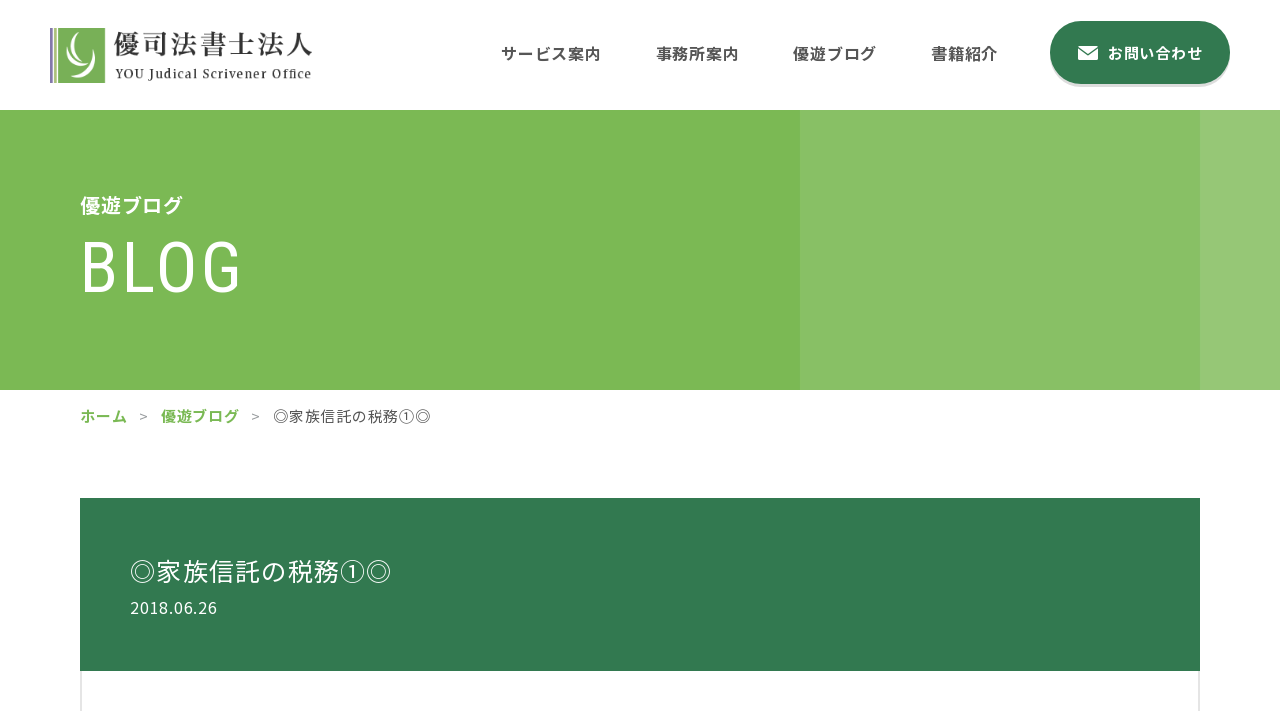

--- FILE ---
content_type: text/html; charset=UTF-8
request_url: https://www.you-office.com/blog/family-trust/post-4530/
body_size: 24959
content:
<!DOCTYPE html><html lang="ja"><head><meta charset="utf-8"><meta http-equiv="x-ua-compatible" content="ie=edge"><meta name="viewport" content="width=device-width"><script>(function(w,d,s,l,i){w[l]=w[l]||[];w[l].push({'gtm.start':new Date().getTime(),event:'gtm.js'});var f=d.getElementsByTagName(s)[0],j=d.createElement(s),dl=l!='dataLayer'?'&l='+l:'';j.async=true;j.src='https://www.googletagmanager.com/gtm.js?id='+i+dl;f.parentNode.insertBefore(j,f);})(window,document,'script','dataLayer','GTM-PM9K56M');</script><script async src="https://pagead2.googlesyndication.com/pagead/js/adsbygoogle.js?client=ca-pub-1033866697974452" crossorigin="anonymous"></script><title>◎家族信託の税務①◎｜優遊ブログ｜京都・滋賀の司法書士　優司法書士法人</title><meta name="description" content="●自益信託（委託者＝受託者）の場合の課税関係例えば、親が委託者兼受益者、子が受託者の形式で信託契約を締結した場合。所有権の名義は形式的には子に変わるが、実質的な所有者は、親のままです。この場合、経済的実質に変更がございませんので、贈与税等の発生はございません。●他益信託（委託者≠受益者）の場合の課税関係例えば、親が委託者、子が受託者、孫が受益者の信託契約を締結した場合所有権の名義は形式的に子に変わ…"><meta name="keywords" content="優遊ブログ,京都,滋賀,司法書士,不動産,相続,遺言,家族信託"><meta name="format-detection" content="telephone=no"><link rel="icon" type="image/x-icon" href="https://www.you-office.com/cms/wp-content/themes/you/img/common/favicon.ico"><link rel="apple-touch-icon" href="https://www.you-office.com/cms/wp-content/themes/you/img/common/apple-touch-icon.png"><meta property="og:site_name" content="京都・滋賀の司法書士　優司法書士法人"><meta property="og:type" content="article"><meta property="og:url" content="https://www.you-office.com/blog/family-trust/post-4530/"><meta property="og:image" content="https://www.you-office.com/cms/wp-content/themes/you/img/common/ogp.png"><meta property="og:title" content="◎家族信託の税務①◎｜優遊ブログ｜京都・滋賀の司法書士　優司法書士法人"><meta property="og:description" content="●自益信託（委託者＝受託者）の場合の課税関係例えば、親が委託者兼受益者、子が受託者の形式で信託契約を締結した場合。所有権の名義は形式的には子に変わるが、実質的な所有者は、親のままです。この場合、経済的実質に変更がございませんので、贈与税等の発生はございません。●他益信託（委託者≠受益者）の場合の課税関係例えば、親が委託者、子が受託者、孫が受益者の信託契約を締結した場合所有権の名義は形式的に子に変わ…"><meta name="twitter:card" content="summary_large_image"><meta name="twitter:title" content="◎家族信託の税務①◎｜優遊ブログ｜京都・滋賀の司法書士　優司法書士法人"><meta name="twitter:description" content="●自益信託（委託者＝受託者）の場合の課税関係例えば、親が委託者兼受益者、子が受託者の形式で信託契約を締結した場合。所有権の名義は形式的には子に変わるが、実質的な所有者は、親のままです。この場合、経済的実質に変更がございませんので、贈与税等の発生はございません。●他益信託（委託者≠受益者）の場合の課税関係例えば、親が委託者、子が受託者、孫が受益者の信託契約を締結した場合所有権の名義は形式的に子に変わ…"><meta name="twitter:image" content="https://www.you-office.com/cms/wp-content/themes/you/img/common/ogp.png"><link href="https://fonts.googleapis.com/css2?family=Noto+Sans+JP:wght@400;700&family=Roboto+Condensed&display=swap&subset=japanese" rel="stylesheet"><link rel="stylesheet" href="https://cdnjs.cloudflare.com/ajax/libs/izimodal/1.5.1/css/iziModal.min.css"><link href="https://cdnjs.cloudflare.com/ajax/libs/slick-carousel/1.8.1/slick-theme.css" rel="stylesheet"><link href="https://cdnjs.cloudflare.com/ajax/libs/slick-carousel/1.8.1/slick.css" rel="stylesheet"><link href="https://www.you-office.com/cms/wp-content/themes/you/css/style.css" rel="stylesheet"><link rel="canonical" href="https://www.you-office.com/blog/family-trust/post-4530/"><meta name='robots' content='max-image-preview:large' />
<link rel='stylesheet' id='wp-block-library-css' href='https://www.you-office.com/cms/wp-includes/css/dist/block-library/style.min.css?ver=6.1.9' type='text/css' media='all' />
<link rel='stylesheet' id='classic-theme-styles-css' href='https://www.you-office.com/cms/wp-includes/css/classic-themes.min.css?ver=1' type='text/css' media='all' />
<style id='global-styles-inline-css' type='text/css'>
body{--wp--preset--color--black: #000000;--wp--preset--color--cyan-bluish-gray: #abb8c3;--wp--preset--color--white: #ffffff;--wp--preset--color--pale-pink: #f78da7;--wp--preset--color--vivid-red: #cf2e2e;--wp--preset--color--luminous-vivid-orange: #ff6900;--wp--preset--color--luminous-vivid-amber: #fcb900;--wp--preset--color--light-green-cyan: #7bdcb5;--wp--preset--color--vivid-green-cyan: #00d084;--wp--preset--color--pale-cyan-blue: #8ed1fc;--wp--preset--color--vivid-cyan-blue: #0693e3;--wp--preset--color--vivid-purple: #9b51e0;--wp--preset--gradient--vivid-cyan-blue-to-vivid-purple: linear-gradient(135deg,rgba(6,147,227,1) 0%,rgb(155,81,224) 100%);--wp--preset--gradient--light-green-cyan-to-vivid-green-cyan: linear-gradient(135deg,rgb(122,220,180) 0%,rgb(0,208,130) 100%);--wp--preset--gradient--luminous-vivid-amber-to-luminous-vivid-orange: linear-gradient(135deg,rgba(252,185,0,1) 0%,rgba(255,105,0,1) 100%);--wp--preset--gradient--luminous-vivid-orange-to-vivid-red: linear-gradient(135deg,rgba(255,105,0,1) 0%,rgb(207,46,46) 100%);--wp--preset--gradient--very-light-gray-to-cyan-bluish-gray: linear-gradient(135deg,rgb(238,238,238) 0%,rgb(169,184,195) 100%);--wp--preset--gradient--cool-to-warm-spectrum: linear-gradient(135deg,rgb(74,234,220) 0%,rgb(151,120,209) 20%,rgb(207,42,186) 40%,rgb(238,44,130) 60%,rgb(251,105,98) 80%,rgb(254,248,76) 100%);--wp--preset--gradient--blush-light-purple: linear-gradient(135deg,rgb(255,206,236) 0%,rgb(152,150,240) 100%);--wp--preset--gradient--blush-bordeaux: linear-gradient(135deg,rgb(254,205,165) 0%,rgb(254,45,45) 50%,rgb(107,0,62) 100%);--wp--preset--gradient--luminous-dusk: linear-gradient(135deg,rgb(255,203,112) 0%,rgb(199,81,192) 50%,rgb(65,88,208) 100%);--wp--preset--gradient--pale-ocean: linear-gradient(135deg,rgb(255,245,203) 0%,rgb(182,227,212) 50%,rgb(51,167,181) 100%);--wp--preset--gradient--electric-grass: linear-gradient(135deg,rgb(202,248,128) 0%,rgb(113,206,126) 100%);--wp--preset--gradient--midnight: linear-gradient(135deg,rgb(2,3,129) 0%,rgb(40,116,252) 100%);--wp--preset--duotone--dark-grayscale: url('#wp-duotone-dark-grayscale');--wp--preset--duotone--grayscale: url('#wp-duotone-grayscale');--wp--preset--duotone--purple-yellow: url('#wp-duotone-purple-yellow');--wp--preset--duotone--blue-red: url('#wp-duotone-blue-red');--wp--preset--duotone--midnight: url('#wp-duotone-midnight');--wp--preset--duotone--magenta-yellow: url('#wp-duotone-magenta-yellow');--wp--preset--duotone--purple-green: url('#wp-duotone-purple-green');--wp--preset--duotone--blue-orange: url('#wp-duotone-blue-orange');--wp--preset--font-size--small: 13px;--wp--preset--font-size--medium: 20px;--wp--preset--font-size--large: 36px;--wp--preset--font-size--x-large: 42px;--wp--preset--spacing--20: 0.44rem;--wp--preset--spacing--30: 0.67rem;--wp--preset--spacing--40: 1rem;--wp--preset--spacing--50: 1.5rem;--wp--preset--spacing--60: 2.25rem;--wp--preset--spacing--70: 3.38rem;--wp--preset--spacing--80: 5.06rem;}:where(.is-layout-flex){gap: 0.5em;}body .is-layout-flow > .alignleft{float: left;margin-inline-start: 0;margin-inline-end: 2em;}body .is-layout-flow > .alignright{float: right;margin-inline-start: 2em;margin-inline-end: 0;}body .is-layout-flow > .aligncenter{margin-left: auto !important;margin-right: auto !important;}body .is-layout-constrained > .alignleft{float: left;margin-inline-start: 0;margin-inline-end: 2em;}body .is-layout-constrained > .alignright{float: right;margin-inline-start: 2em;margin-inline-end: 0;}body .is-layout-constrained > .aligncenter{margin-left: auto !important;margin-right: auto !important;}body .is-layout-constrained > :where(:not(.alignleft):not(.alignright):not(.alignfull)){max-width: var(--wp--style--global--content-size);margin-left: auto !important;margin-right: auto !important;}body .is-layout-constrained > .alignwide{max-width: var(--wp--style--global--wide-size);}body .is-layout-flex{display: flex;}body .is-layout-flex{flex-wrap: wrap;align-items: center;}body .is-layout-flex > *{margin: 0;}:where(.wp-block-columns.is-layout-flex){gap: 2em;}.has-black-color{color: var(--wp--preset--color--black) !important;}.has-cyan-bluish-gray-color{color: var(--wp--preset--color--cyan-bluish-gray) !important;}.has-white-color{color: var(--wp--preset--color--white) !important;}.has-pale-pink-color{color: var(--wp--preset--color--pale-pink) !important;}.has-vivid-red-color{color: var(--wp--preset--color--vivid-red) !important;}.has-luminous-vivid-orange-color{color: var(--wp--preset--color--luminous-vivid-orange) !important;}.has-luminous-vivid-amber-color{color: var(--wp--preset--color--luminous-vivid-amber) !important;}.has-light-green-cyan-color{color: var(--wp--preset--color--light-green-cyan) !important;}.has-vivid-green-cyan-color{color: var(--wp--preset--color--vivid-green-cyan) !important;}.has-pale-cyan-blue-color{color: var(--wp--preset--color--pale-cyan-blue) !important;}.has-vivid-cyan-blue-color{color: var(--wp--preset--color--vivid-cyan-blue) !important;}.has-vivid-purple-color{color: var(--wp--preset--color--vivid-purple) !important;}.has-black-background-color{background-color: var(--wp--preset--color--black) !important;}.has-cyan-bluish-gray-background-color{background-color: var(--wp--preset--color--cyan-bluish-gray) !important;}.has-white-background-color{background-color: var(--wp--preset--color--white) !important;}.has-pale-pink-background-color{background-color: var(--wp--preset--color--pale-pink) !important;}.has-vivid-red-background-color{background-color: var(--wp--preset--color--vivid-red) !important;}.has-luminous-vivid-orange-background-color{background-color: var(--wp--preset--color--luminous-vivid-orange) !important;}.has-luminous-vivid-amber-background-color{background-color: var(--wp--preset--color--luminous-vivid-amber) !important;}.has-light-green-cyan-background-color{background-color: var(--wp--preset--color--light-green-cyan) !important;}.has-vivid-green-cyan-background-color{background-color: var(--wp--preset--color--vivid-green-cyan) !important;}.has-pale-cyan-blue-background-color{background-color: var(--wp--preset--color--pale-cyan-blue) !important;}.has-vivid-cyan-blue-background-color{background-color: var(--wp--preset--color--vivid-cyan-blue) !important;}.has-vivid-purple-background-color{background-color: var(--wp--preset--color--vivid-purple) !important;}.has-black-border-color{border-color: var(--wp--preset--color--black) !important;}.has-cyan-bluish-gray-border-color{border-color: var(--wp--preset--color--cyan-bluish-gray) !important;}.has-white-border-color{border-color: var(--wp--preset--color--white) !important;}.has-pale-pink-border-color{border-color: var(--wp--preset--color--pale-pink) !important;}.has-vivid-red-border-color{border-color: var(--wp--preset--color--vivid-red) !important;}.has-luminous-vivid-orange-border-color{border-color: var(--wp--preset--color--luminous-vivid-orange) !important;}.has-luminous-vivid-amber-border-color{border-color: var(--wp--preset--color--luminous-vivid-amber) !important;}.has-light-green-cyan-border-color{border-color: var(--wp--preset--color--light-green-cyan) !important;}.has-vivid-green-cyan-border-color{border-color: var(--wp--preset--color--vivid-green-cyan) !important;}.has-pale-cyan-blue-border-color{border-color: var(--wp--preset--color--pale-cyan-blue) !important;}.has-vivid-cyan-blue-border-color{border-color: var(--wp--preset--color--vivid-cyan-blue) !important;}.has-vivid-purple-border-color{border-color: var(--wp--preset--color--vivid-purple) !important;}.has-vivid-cyan-blue-to-vivid-purple-gradient-background{background: var(--wp--preset--gradient--vivid-cyan-blue-to-vivid-purple) !important;}.has-light-green-cyan-to-vivid-green-cyan-gradient-background{background: var(--wp--preset--gradient--light-green-cyan-to-vivid-green-cyan) !important;}.has-luminous-vivid-amber-to-luminous-vivid-orange-gradient-background{background: var(--wp--preset--gradient--luminous-vivid-amber-to-luminous-vivid-orange) !important;}.has-luminous-vivid-orange-to-vivid-red-gradient-background{background: var(--wp--preset--gradient--luminous-vivid-orange-to-vivid-red) !important;}.has-very-light-gray-to-cyan-bluish-gray-gradient-background{background: var(--wp--preset--gradient--very-light-gray-to-cyan-bluish-gray) !important;}.has-cool-to-warm-spectrum-gradient-background{background: var(--wp--preset--gradient--cool-to-warm-spectrum) !important;}.has-blush-light-purple-gradient-background{background: var(--wp--preset--gradient--blush-light-purple) !important;}.has-blush-bordeaux-gradient-background{background: var(--wp--preset--gradient--blush-bordeaux) !important;}.has-luminous-dusk-gradient-background{background: var(--wp--preset--gradient--luminous-dusk) !important;}.has-pale-ocean-gradient-background{background: var(--wp--preset--gradient--pale-ocean) !important;}.has-electric-grass-gradient-background{background: var(--wp--preset--gradient--electric-grass) !important;}.has-midnight-gradient-background{background: var(--wp--preset--gradient--midnight) !important;}.has-small-font-size{font-size: var(--wp--preset--font-size--small) !important;}.has-medium-font-size{font-size: var(--wp--preset--font-size--medium) !important;}.has-large-font-size{font-size: var(--wp--preset--font-size--large) !important;}.has-x-large-font-size{font-size: var(--wp--preset--font-size--x-large) !important;}
.wp-block-navigation a:where(:not(.wp-element-button)){color: inherit;}
:where(.wp-block-columns.is-layout-flex){gap: 2em;}
.wp-block-pullquote{font-size: 1.5em;line-height: 1.6;}
</style>
<link rel='stylesheet' id='wp-pagenavi-css' href='https://www.you-office.com/cms/wp-content/plugins/wp-pagenavi/pagenavi-css.css?ver=2.70' type='text/css' media='all' />
<script type='text/javascript' src='https://www.you-office.com/cms/wp-includes/js/jquery/jquery.min.js?ver=3.6.1' id='jquery-core-js'></script>
<script type='text/javascript' src='https://www.you-office.com/cms/wp-includes/js/jquery/jquery-migrate.min.js?ver=3.3.2' id='jquery-migrate-js'></script>
</head><body id="blog"><noscript><iframe src="https://www.googletagmanager.com/ns.html?id=GTM-PM9K56M"height="0" width="0" style="display:none;visibility:hidden"></iframe></noscript><div class="js-media-query u-media-query"></div><div class="js-nav-overlay nav-overlay"></div><div class="l-wrapper"><header class="js-header l-header" role="banner" itemscope itemtype="http://schema.org/WPHeader"><div class="hd-info"><div class="hd-info__inner"><p class="hd-info__logo"><a href="https://www.you-office.com/" class="hd-info__logo-link u-alpha"><img src="https://www.you-office.com/cms/wp-content/themes/you/img/common/header/logo01.png" alt="優司法書士法人"></a></p><div class="nav-btn u-view-sp js-nav-btn"><span class="nav-btn__line"></span><span class="nav-btn__line"></span><span class="nav-btn__line"></span><span class="js-nav-chara nav-btn__chara">メニュー</span></div></div><nav class="js-nav-content l-nav" role="navigation" itemscope itemtype="http://www.schema.org/SiteNavigationElement"><div class="l-nav__inner u-inner"><ul class="nav-list u-cf"><li class="nav-list__item" itemprop="name"><a class="nav-list__link" itemprop="URL" href="https://www.you-office.com/service/">サービス案内</a></li><li class="nav-list__item" itemprop="name"><a class="nav-list__link" itemprop="URL" href="https://www.you-office.com/about/">事務所案内</a></li><li class="nav-list__item" itemprop="name"><a class="nav-list__link" itemprop="URL" href="https://www.you-office.com/blog/">優遊ブログ</a></li><li class="nav-list__item" itemprop="name"><a class="nav-list__link" itemprop="URL" href="https://www.you-office.com/books/">書籍紹介</a></li></ul><p class="l-nav-btn" itemprop="name"><a class="l-nav-btn__link" itemprop="URL" href="https://www.you-office.com/contact/"><span class="l-nav-btn__txt">お問い合わせ</span></a></p></div></nav></div></header><div class="l-sub-img"><div class="l-sub-img__inner u-inner"><p class="l-sub-img__sub-head">優遊ブログ</p><p class="l-sub-img__head u-font-roboto">blog</p></div></div><div class="l-breadcrumb u-view-pc"><ol class="breadcrumb-list u-inner"><li class="breadcrumb-list__item"><a href="https://www.you-office.com">ホーム</a></li><li class="breadcrumb-list__item"><a href="https://www.you-office.com/blog/" class="breadcrumb-list__link">優遊ブログ</a></li><li class="breadcrumb-list__item">◎家族信託の税務①◎</li></ol></div><script type="application/ld+json">{"@context": "http://schema.org","@type": "BreadcrumbList","itemListElement": [{"@type": "ListItem","position": 1,"item": {"@id": "https://www.you-office.com","name": "HOME"}},{"@type": "ListItem","position": 2,"item": {"@id": "https://www.you-office.com/blog/","name": "優遊ブログ"}},{"@type": "ListItem","position": 3,"item": {"@id": "https://www.you-office.com/blog/family-trust/post-4530/","name": "◎家族信託の税務①◎"}}]}</script><div class="l-container col"><div class="l-contents"><main role="main"><div id="single" class="blog-sinlge"><div class="blog-sinlge__inner u-inner"><article class="c-single01"><header class="c-single01__head"><div class="c-single01__info"><h1>◎家族信託の税務①◎</h1><time class="c-single01__date" datetime="2018-06-26">2018.06.26</time></div></header><div class="c-single01__content c-content01"><p class="m_diary">●自益信託（委託者＝受託者）の場合の課税関係</p>
<p>例えば、親が委託者兼受益者、子が受託者の形式で信託契約を締結した場合。<br />所有権の名義は形式的には子に変わるが、実質的な所有者は、親のままです。</p>
<p>この場合、経済的実質に変更がございませんので、贈与税等の発生はございません。</p>
<p>●他益信託（委託者≠受益者）の場合の課税関係</p>
<p>例えば、親が委託者、子が受託者、孫が受益者の信託契約を締結した場合<br />所有権の名義は形式的に子に変わるが、実質的な所有者は孫に変わる。</p>
<p>財産の帰属が親から孫に変わっているため、親から孫に財産の贈与があったものとして、贈与税が課税されます。<br />遺言信託の場合には、相続税が課税されます。</p>
<p>不動産名義を変更する際、後で問題になるのが、贈与税の問題です。<br />ただ、依頼者様の希望の名義変更のオーダーを受けるだけでなく、最低限の税金的知識もお伝えするのも我々の大事なお仕事です。</p>
<p>何なりとご相談下さい。</p>
<p>【優司法書士法人関連サイト】<br /><a href="http://www.you-office.com/" target="_blank" rel="noopener noreferrer">司法書士を京都・滋賀でお探しなら優司法書士法人　</a><br /><a href="http://www.unist1.com/" target="_blank" rel="noopener noreferrer">相続と不動産の名義変更NAVI</a><br /><a href="http://www.you-office.com/blog/" target="_blank" rel="noopener noreferrer">優遊ブログ</a></p>
<p></p>
</div></article><div class="c-single01__pager"><ul class="c-pager02 u-cf"><li class="c-pager02__previous"><a href="https://www.you-office.com/blog/family-trust/post-4529/" class="c-pager02__link u-alpha"></a></li><li class="c-pager02__all"><a href="https://www.you-office.com/blog/" class="c-pager02__link u-alpha">一覧に戻る</a></li><li class="c-pager02__next"><a href="https://www.you-office.com/blog/family-trust/post-4531/" class="c-pager02__link u-alpha"></a></li></ul></div></div></div></main></div></div></div><div class="js-pagetop ft-pagetop"><a class="ft-pagetop__link u-alpha" href="#top"><div class="ft-pagetop__img"><img src="https://www.you-office.com/cms/wp-content/themes/you/img/common/ico_pagetop01.png" alt="ページトップへ"></div></a></div><section class="cv"><div class="cv__inner u-inner"><header class="cv-head"><p class="cv-head__jp">お問い合わせ</p><h2 class="cv-head__en u-font-roboto">contact</h2></header><p class="cv__lead">お一人お一人の悩みに優しく寄り添い、優れた最善の提案をポリシーとしております。<br class="u-view-pc">悩みを抱えて不安な方、まずはご相談くださいませ。</p><ul class="cv-list"><li class="cv-list__item"><p class="cv-list__head">京都事務所</p><p class="cv-list-tel-btn"><a href="tel:075-213-2016" class="cv-list-tel-btn__link u-alpha"><img src="https://www.you-office.com/cms/wp-content/themes/you/img/common/footer/btn_tel01_sp.png" alt="075-213-2016"></a></p></li><li class="cv-list__item is-kusatsu"><p class="cv-list__head">草津事務所</p><p class="cv-list-tel-btn"><a href="tel:077-516-0331" class="cv-list-tel-btn__link u-alpha"><img src="https://www.you-office.com/cms/wp-content/themes/you/img/common/footer/btn_tel02_sp.png" alt="077-516-0331"></a></p></li><li class="cv-list__item"><p class="cv-list-btn"><a class="cv-list-btn__link" href="https://www.you-office.com/contact/"><span class="cv-list-btn__txt">お問い合わせ</span></a></p></li></ul></div></section><footer class="js-footer l-footer" role="contentinfo" itemscope itemtype="http://schema.org/WPFooter"><div class="l-footer__inner u-inner"><div class="ft-info"><div class="ft-info-navs"><ul class="ft-info-navs-list "><li class="ft-info-navs-list__item" itemprop="name"><a class="ft-info-navs-list__link" itemprop="URL" href="https://www.you-office.com/">ホーム</a></li><li class="ft-info-navs-list__item" itemprop="name"><a class="ft-info-navs-list__link" itemprop="URL" href="https://www.you-office.com/service/">サービス案内</a></li><li class="ft-info-navs-list__item" itemprop="name"><a class="ft-info-navs-list__link" itemprop="URL" href="https://www.you-office.com/about/">事務所案内</a></li><li class="ft-info-navs-list__item" itemprop="name"><a class="ft-info-navs-list__link" itemprop="URL" href="https://www.you-office.com/blog/">優遊ブログ</a></li><li class="ft-info-navs-list__item" itemprop="name"><a class="ft-info-navs-list__link" itemprop="URL" href="https://www.you-office.com/books/">書籍紹介</a></li></ul></div><div class="ft-info__box"><p class="ft-info-btn is-line"><a href="https://lin.ee/W4IXa8D" class="ft-info-btn__link u-alpha" target="_blank" rel="noopener noreferrer"><img height="36" border="0" src="https://scdn.line-apps.com/n/line_add_friends/btn/ja.png"></a></p><p class="ft-info-btn"><a href="http://kazokushintaku-u.com/" target="_blank" rel="noopener noreferrer" class="ft-info-btn__link u-alpha"><img src="https://www.you-office.com/cms/wp-content/themes/you/img/common/footer/bnr_footer01.jpg" alt="家族信託"></a></p><p class="ft-info-btn"><a href="http://www.unist1.com/" target="_blank" rel="noopener noreferrer" class="ft-info-btn__link u-alpha"><img src="https://www.you-office.com/cms/wp-content/themes/you/img/common/footer/bnr_footer02.jpg" alt="相続・遺言専門サイト"></a></p><p class="ft-info-btn"><a href="https://wellbeing-u.jp/" target="_blank" rel="noopener noreferrer" class="ft-info-btn__link u-alpha"><img src="https://www.you-office.com/cms/wp-content/themes/you/img/common/footer/bnr_footer03.jpg" alt="ウェルビーイング的資産承継・事業承継・資産管理"></a></p></div></div><p class="ft-cr"><small class="ft-cr__txt">&copy; YOU Judical Scrivener Office.</small></p></div></footer><script src="https://code.jquery.com/jquery-2.2.2.min.js"></script><script src="https://cdnjs.cloudflare.com/ajax/libs/slick-carousel/1.8.1/slick.min.js"></script><script src="https://cdnjs.cloudflare.com/ajax/libs/izimodal/1.5.1/js/iziModal.min.js"></script><script src="https://www.you-office.com/cms/wp-content/themes/you/lib/inview/jquery.inview.min.js"></script><script src="https://www.you-office.com/cms/wp-content/themes/you/js/script.js"></script></body></html>

--- FILE ---
content_type: text/html; charset=utf-8
request_url: https://www.google.com/recaptcha/api2/aframe
body_size: 266
content:
<!DOCTYPE HTML><html><head><meta http-equiv="content-type" content="text/html; charset=UTF-8"></head><body><script nonce="2P1GkhcFocLMf7sj0ggPXA">/** Anti-fraud and anti-abuse applications only. See google.com/recaptcha */ try{var clients={'sodar':'https://pagead2.googlesyndication.com/pagead/sodar?'};window.addEventListener("message",function(a){try{if(a.source===window.parent){var b=JSON.parse(a.data);var c=clients[b['id']];if(c){var d=document.createElement('img');d.src=c+b['params']+'&rc='+(localStorage.getItem("rc::a")?sessionStorage.getItem("rc::b"):"");window.document.body.appendChild(d);sessionStorage.setItem("rc::e",parseInt(sessionStorage.getItem("rc::e")||0)+1);localStorage.setItem("rc::h",'1768747463026');}}}catch(b){}});window.parent.postMessage("_grecaptcha_ready", "*");}catch(b){}</script></body></html>